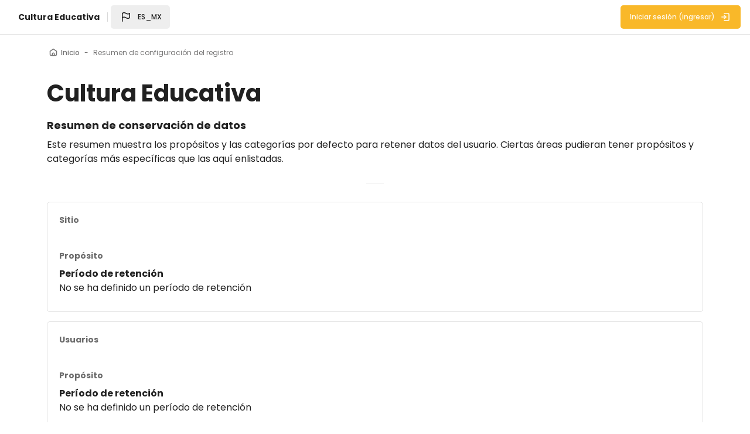

--- FILE ---
content_type: text/html; charset=utf-8
request_url: https://ecampus.culturaeducativa.com/admin/tool/dataprivacy/summary.php
body_size: 7623
content:
<!DOCTYPE html>

<html  dir="ltr" lang="es-mx" xml:lang="es-mx">
<head>
    <title>Resumen de configuración del registro | Cultura Educativa</title>


    
    <meta name="theme-color" content="#fff">

    <link rel="shortcut icon" href="https://ecampus.culturaeducativa.com/theme/image.php/space/theme/1759809055/favicon" />
    

    <meta http-equiv="Content-Type" content="text/html; charset=utf-8" />
<meta name="keywords" content="moodle, Resumen de configuración del registro | Cultura Educativa" />
<link rel="stylesheet" type="text/css" href="https://ecampus.culturaeducativa.com/theme/yui_combo.php?rollup/3.17.2/yui-moodlesimple.css" /><script id="firstthemesheet" type="text/css">/** Required in order to fix style inclusion problems in IE with YUI **/</script><link rel="stylesheet" type="text/css" href="https://ecampus.culturaeducativa.com/theme/styles.php/space/1759809055_1/all" />
<script>
//<![CDATA[
var M = {}; M.yui = {};
M.pageloadstarttime = new Date();
M.cfg = {"wwwroot":"https:\/\/ecampus.culturaeducativa.com","homeurl":{},"sesskey":"61DAcyj074","sessiontimeout":"7200","sessiontimeoutwarning":"1200","themerev":"1759809055","slasharguments":1,"theme":"space","iconsystemmodule":"core\/icon_system_standard","jsrev":"1759809055","admin":"admin","svgicons":true,"usertimezone":"Am\u00e9rica\/Guatemala","language":"es_mx","courseId":1,"courseContextId":2,"contextid":1,"contextInstanceId":0,"langrev":1759809055,"templaterev":"1759809055","developerdebug":true};var yui1ConfigFn = function(me) {if(/-skin|reset|fonts|grids|base/.test(me.name)){me.type='css';me.path=me.path.replace(/\.js/,'.css');me.path=me.path.replace(/\/yui2-skin/,'/assets/skins/sam/yui2-skin')}};
var yui2ConfigFn = function(me) {var parts=me.name.replace(/^moodle-/,'').split('-'),component=parts.shift(),module=parts[0],min='-min';if(/-(skin|core)$/.test(me.name)){parts.pop();me.type='css';min=''}
if(module){var filename=parts.join('-');me.path=component+'/'+module+'/'+filename+min+'.'+me.type}else{me.path=component+'/'+component+'.'+me.type}};
YUI_config = {"debug":true,"base":"https:\/\/ecampus.culturaeducativa.com\/lib\/yuilib\/3.17.2\/","comboBase":"https:\/\/ecampus.culturaeducativa.com\/theme\/yui_combo.php?","combine":true,"filter":"RAW","insertBefore":"firstthemesheet","groups":{"yui2":{"base":"https:\/\/ecampus.culturaeducativa.com\/lib\/yuilib\/2in3\/2.9.0\/build\/","comboBase":"https:\/\/ecampus.culturaeducativa.com\/theme\/yui_combo.php?","combine":true,"ext":false,"root":"2in3\/2.9.0\/build\/","patterns":{"yui2-":{"group":"yui2","configFn":yui1ConfigFn}}},"moodle":{"name":"moodle","base":"https:\/\/ecampus.culturaeducativa.com\/theme\/yui_combo.php?m\/1759809055\/","combine":true,"comboBase":"https:\/\/ecampus.culturaeducativa.com\/theme\/yui_combo.php?","ext":false,"root":"m\/1759809055\/","patterns":{"moodle-":{"group":"moodle","configFn":yui2ConfigFn}},"filter":"DEBUG","modules":{"moodle-core-popuphelp":{"requires":["moodle-core-tooltip"]},"moodle-core-chooserdialogue":{"requires":["base","panel","moodle-core-notification"]},"moodle-core-languninstallconfirm":{"requires":["base","node","moodle-core-notification-confirm","moodle-core-notification-alert"]},"moodle-core-event":{"requires":["event-custom"]},"moodle-core-notification":{"requires":["moodle-core-notification-dialogue","moodle-core-notification-alert","moodle-core-notification-confirm","moodle-core-notification-exception","moodle-core-notification-ajaxexception"]},"moodle-core-notification-dialogue":{"requires":["base","node","panel","escape","event-key","dd-plugin","moodle-core-widget-focusafterclose","moodle-core-lockscroll"]},"moodle-core-notification-alert":{"requires":["moodle-core-notification-dialogue"]},"moodle-core-notification-confirm":{"requires":["moodle-core-notification-dialogue"]},"moodle-core-notification-exception":{"requires":["moodle-core-notification-dialogue"]},"moodle-core-notification-ajaxexception":{"requires":["moodle-core-notification-dialogue"]},"moodle-core-maintenancemodetimer":{"requires":["base","node"]},"moodle-core-handlebars":{"condition":{"trigger":"handlebars","when":"after"}},"moodle-core-actionmenu":{"requires":["base","event","node-event-simulate"]},"moodle-core-dragdrop":{"requires":["base","node","io","dom","dd","event-key","event-focus","moodle-core-notification"]},"moodle-core-tooltip":{"requires":["base","node","io-base","moodle-core-notification-dialogue","json-parse","widget-position","widget-position-align","event-outside","cache-base"]},"moodle-core-lockscroll":{"requires":["plugin","base-build"]},"moodle-core-blocks":{"requires":["base","node","io","dom","dd","dd-scroll","moodle-core-dragdrop","moodle-core-notification"]},"moodle-core-formchangechecker":{"requires":["base","event-focus","moodle-core-event"]},"moodle-core_availability-form":{"requires":["base","node","event","event-delegate","panel","moodle-core-notification-dialogue","json"]},"moodle-backup-backupselectall":{"requires":["node","event","node-event-simulate","anim"]},"moodle-backup-confirmcancel":{"requires":["node","node-event-simulate","moodle-core-notification-confirm"]},"moodle-course-dragdrop":{"requires":["base","node","io","dom","dd","dd-scroll","moodle-core-dragdrop","moodle-core-notification","moodle-course-coursebase","moodle-course-util"]},"moodle-course-categoryexpander":{"requires":["node","event-key"]},"moodle-course-management":{"requires":["base","node","io-base","moodle-core-notification-exception","json-parse","dd-constrain","dd-proxy","dd-drop","dd-delegate","node-event-delegate"]},"moodle-course-util":{"requires":["node"],"use":["moodle-course-util-base"],"submodules":{"moodle-course-util-base":{},"moodle-course-util-section":{"requires":["node","moodle-course-util-base"]},"moodle-course-util-cm":{"requires":["node","moodle-course-util-base"]}}},"moodle-form-shortforms":{"requires":["node","base","selector-css3","moodle-core-event"]},"moodle-form-passwordunmask":{"requires":[]},"moodle-form-dateselector":{"requires":["base","node","overlay","calendar"]},"moodle-question-preview":{"requires":["base","dom","event-delegate","event-key","core_question_engine"]},"moodle-question-searchform":{"requires":["base","node"]},"moodle-question-chooser":{"requires":["moodle-core-chooserdialogue"]},"moodle-availability_completion-form":{"requires":["base","node","event","moodle-core_availability-form"]},"moodle-availability_date-form":{"requires":["base","node","event","io","moodle-core_availability-form"]},"moodle-availability_grade-form":{"requires":["base","node","event","moodle-core_availability-form"]},"moodle-availability_group-form":{"requires":["base","node","event","moodle-core_availability-form"]},"moodle-availability_grouping-form":{"requires":["base","node","event","moodle-core_availability-form"]},"moodle-availability_profile-form":{"requires":["base","node","event","moodle-core_availability-form"]},"moodle-mod_assign-history":{"requires":["node","transition"]},"moodle-mod_quiz-quizbase":{"requires":["base","node"]},"moodle-mod_quiz-toolboxes":{"requires":["base","node","event","event-key","io","moodle-mod_quiz-quizbase","moodle-mod_quiz-util-slot","moodle-core-notification-ajaxexception"]},"moodle-mod_quiz-modform":{"requires":["base","node","event"]},"moodle-mod_quiz-questionchooser":{"requires":["moodle-core-chooserdialogue","moodle-mod_quiz-util","querystring-parse"]},"moodle-mod_quiz-autosave":{"requires":["base","node","event","event-valuechange","node-event-delegate","io-form"]},"moodle-mod_quiz-dragdrop":{"requires":["base","node","io","dom","dd","dd-scroll","moodle-core-dragdrop","moodle-core-notification","moodle-mod_quiz-quizbase","moodle-mod_quiz-util-base","moodle-mod_quiz-util-page","moodle-mod_quiz-util-slot","moodle-course-util"]},"moodle-mod_quiz-util":{"requires":["node","moodle-core-actionmenu"],"use":["moodle-mod_quiz-util-base"],"submodules":{"moodle-mod_quiz-util-base":{},"moodle-mod_quiz-util-slot":{"requires":["node","moodle-mod_quiz-util-base"]},"moodle-mod_quiz-util-page":{"requires":["node","moodle-mod_quiz-util-base"]}}},"moodle-message_airnotifier-toolboxes":{"requires":["base","node","io"]},"moodle-filter_glossary-autolinker":{"requires":["base","node","io-base","json-parse","event-delegate","overlay","moodle-core-event","moodle-core-notification-alert","moodle-core-notification-exception","moodle-core-notification-ajaxexception"]},"moodle-filter_mathjaxloader-loader":{"requires":["moodle-core-event"]},"moodle-editor_atto-editor":{"requires":["node","transition","io","overlay","escape","event","event-simulate","event-custom","node-event-html5","node-event-simulate","yui-throttle","moodle-core-notification-dialogue","moodle-core-notification-confirm","moodle-editor_atto-rangy","handlebars","timers","querystring-stringify"]},"moodle-editor_atto-plugin":{"requires":["node","base","escape","event","event-outside","handlebars","event-custom","timers","moodle-editor_atto-menu"]},"moodle-editor_atto-menu":{"requires":["moodle-core-notification-dialogue","node","event","event-custom"]},"moodle-editor_atto-rangy":{"requires":[]},"moodle-report_eventlist-eventfilter":{"requires":["base","event","node","node-event-delegate","datatable","autocomplete","autocomplete-filters"]},"moodle-report_loglive-fetchlogs":{"requires":["base","event","node","io","node-event-delegate"]},"moodle-gradereport_history-userselector":{"requires":["escape","event-delegate","event-key","handlebars","io-base","json-parse","moodle-core-notification-dialogue"]},"moodle-qbank_editquestion-chooser":{"requires":["moodle-core-chooserdialogue"]},"moodle-tool_capability-search":{"requires":["base","node"]},"moodle-tool_lp-dragdrop-reorder":{"requires":["moodle-core-dragdrop"]},"moodle-tool_monitor-dropdown":{"requires":["base","event","node"]},"moodle-assignfeedback_editpdf-editor":{"requires":["base","event","node","io","graphics","json","event-move","event-resize","transition","querystring-stringify-simple","moodle-core-notification-dialog","moodle-core-notification-alert","moodle-core-notification-warning","moodle-core-notification-exception","moodle-core-notification-ajaxexception"]},"moodle-atto_accessibilitychecker-button":{"requires":["color-base","moodle-editor_atto-plugin"]},"moodle-atto_accessibilityhelper-button":{"requires":["moodle-editor_atto-plugin"]},"moodle-atto_align-button":{"requires":["moodle-editor_atto-plugin"]},"moodle-atto_bold-button":{"requires":["moodle-editor_atto-plugin"]},"moodle-atto_charmap-button":{"requires":["moodle-editor_atto-plugin"]},"moodle-atto_clear-button":{"requires":["moodle-editor_atto-plugin"]},"moodle-atto_collapse-button":{"requires":["moodle-editor_atto-plugin"]},"moodle-atto_emojipicker-button":{"requires":["moodle-editor_atto-plugin"]},"moodle-atto_emoticon-button":{"requires":["moodle-editor_atto-plugin"]},"moodle-atto_equation-button":{"requires":["moodle-editor_atto-plugin","moodle-core-event","io","event-valuechange","tabview","array-extras"]},"moodle-atto_h5p-button":{"requires":["moodle-editor_atto-plugin"]},"moodle-atto_html-button":{"requires":["promise","moodle-editor_atto-plugin","moodle-atto_html-beautify","moodle-atto_html-codemirror","event-valuechange"]},"moodle-atto_html-codemirror":{"requires":["moodle-atto_html-codemirror-skin"]},"moodle-atto_html-beautify":{},"moodle-atto_image-button":{"requires":["moodle-editor_atto-plugin"]},"moodle-atto_indent-button":{"requires":["moodle-editor_atto-plugin"]},"moodle-atto_italic-button":{"requires":["moodle-editor_atto-plugin"]},"moodle-atto_link-button":{"requires":["moodle-editor_atto-plugin"]},"moodle-atto_managefiles-usedfiles":{"requires":["node","escape"]},"moodle-atto_managefiles-button":{"requires":["moodle-editor_atto-plugin"]},"moodle-atto_media-button":{"requires":["moodle-editor_atto-plugin","moodle-form-shortforms"]},"moodle-atto_noautolink-button":{"requires":["moodle-editor_atto-plugin"]},"moodle-atto_orderedlist-button":{"requires":["moodle-editor_atto-plugin"]},"moodle-atto_recordrtc-button":{"requires":["moodle-editor_atto-plugin","moodle-atto_recordrtc-recording"]},"moodle-atto_recordrtc-recording":{"requires":["moodle-atto_recordrtc-button"]},"moodle-atto_rtl-button":{"requires":["moodle-editor_atto-plugin"]},"moodle-atto_strike-button":{"requires":["moodle-editor_atto-plugin"]},"moodle-atto_subscript-button":{"requires":["moodle-editor_atto-plugin"]},"moodle-atto_superscript-button":{"requires":["moodle-editor_atto-plugin"]},"moodle-atto_table-button":{"requires":["moodle-editor_atto-plugin","moodle-editor_atto-menu","event","event-valuechange"]},"moodle-atto_title-button":{"requires":["moodle-editor_atto-plugin"]},"moodle-atto_underline-button":{"requires":["moodle-editor_atto-plugin"]},"moodle-atto_undo-button":{"requires":["moodle-editor_atto-plugin"]},"moodle-atto_unorderedlist-button":{"requires":["moodle-editor_atto-plugin"]}}},"gallery":{"name":"gallery","base":"https:\/\/ecampus.culturaeducativa.com\/lib\/yuilib\/gallery\/","combine":true,"comboBase":"https:\/\/ecampus.culturaeducativa.com\/theme\/yui_combo.php?","ext":false,"root":"gallery\/1759809055\/","patterns":{"gallery-":{"group":"gallery"}}}},"modules":{"core_filepicker":{"name":"core_filepicker","fullpath":"https:\/\/ecampus.culturaeducativa.com\/lib\/javascript.php\/1759809055\/repository\/filepicker.js","requires":["base","node","node-event-simulate","json","async-queue","io-base","io-upload-iframe","io-form","yui2-treeview","panel","cookie","datatable","datatable-sort","resize-plugin","dd-plugin","escape","moodle-core_filepicker","moodle-core-notification-dialogue"]},"core_comment":{"name":"core_comment","fullpath":"https:\/\/ecampus.culturaeducativa.com\/lib\/javascript.php\/1759809055\/comment\/comment.js","requires":["base","io-base","node","json","yui2-animation","overlay","escape"]},"mathjax":{"name":"mathjax","fullpath":"https:\/\/cdn.jsdelivr.net\/npm\/mathjax@2.7.9\/MathJax.js?delayStartupUntil=configured"}}};
M.yui.loader = {modules: {}};

//]]>
</script>

    <meta name="viewport" content="width=device-width, initial-scale=1.0">

    <link rel="preconnect" href="https://fonts.googleapis.com">
    <link rel="preconnect" href="https://fonts.gstatic.com" crossorigin>
    <link href="https://fonts.googleapis.com/css2?family=Poppins:wght@400;500;700&display=swap" rel="stylesheet">


</head>

<body  id="page-admin-tool-dataprivacy-summary" class="format-site admin path-admin path-admin-tool path-admin-tool-dataprivacy chrome dir-ltr lang-es_mx yui-skin-sam yui3-skin-sam ecampus-culturaeducativa-com pagelayout-base course-1 context-1 notloggedin uses-drawers hidden-sidebar rui-course--visible drawer-open-index--closed">
<div class="toast-wrapper mx-auto py-0 fixed-top" role="status" aria-live="polite"></div>

<div id="page-wrapper" class="d-print-block  rui--course-witout-nav">

    <div>
    <a class="sr-only sr-only-focusable" href="#maincontent">Saltar al contenido principal</a>
</div><script src="https://ecampus.culturaeducativa.com/lib/javascript.php/1759809055/lib/polyfills/polyfill.js"></script>
<script src="https://ecampus.culturaeducativa.com/theme/yui_combo.php?rollup/3.17.2/yui-moodlesimple.js"></script><script src="https://ecampus.culturaeducativa.com/lib/javascript.php/1759809055/lib/javascript-static.js"></script>
<script>
//<![CDATA[
document.body.className += ' jsenabled';
//]]>
</script>



    
    <nav id="topBar" class="rui-topbar-wrapper moodle-has-zindex">
    
        <div class="rui-mobile-nav">
                <a id="logo" href="https://ecampus.culturaeducativa.com" class="d-inline-flex aabtn ">
    
                    <span class="site-name">
                        
                        Cultura Educativa
                    </span>
                </a>
                
                <button id="mobileNav" class="rui-mobile-nav-btn rui-topbar-btn">
                    <svg width="18" height="18" fill="none" viewBox="0 0 24 24">
                        <path stroke="currentColor" stroke-linecap="round" stroke-linejoin="round" stroke-width="2" d="M4.75 5.75H19.25"></path>
                        <path stroke="currentColor" stroke-linecap="round" stroke-linejoin="round" stroke-width="2" d="M4.75 18.25H19.25"></path>
                        <path stroke="currentColor" stroke-linecap="round" stroke-linejoin="round" stroke-width="2" d="M4.75 12H19.25"></path>
                    </svg>
                </button>
        </div>
    
    
        <div class="rui-topbar wrapper-page ">
    
            <div id="topbarLeft" class="d-inline-flex align-items-center">
                    
                <div class="d-inline-flex align-items-center">
    
    
                    <a id="logo" href="https://ecampus.culturaeducativa.com" class="d-none d-md-inline-flex rui-navbar-brand  aabtn ">
    
                        <span class="site-name">
                            
                            Cultura Educativa
                        </span>
                    </a>
                    
                </div>
                <div class="rui-navbar-nav--sep d-inline-flex mx-1">
                    <div class="rui-navbar-lang dropdown">
    <button class="rui-topbar-btn rui-lang-btn" id="drop-down-696cb91ff1105696cb91ff07c14" data-toggle="dropdown" aria-haspopup="true" role="button" aria-label="Languages" aria-expanded="false">
        <svg class="ml-md-2" width="24" height="24" fill="none" viewBox="0 0 24 24">
            <path stroke="currentColor" stroke-linecap="round" stroke-linejoin="round" stroke-width="1.5" d="M5.75 19.25L5.75 13.25M5.75 13.25L5.75 5.75C5.75 5.75 8.5 3.5 12 5.75C15.5 8 18.25 5.75 18.25 5.75L18.25 13.25C18.25 13.25 15.5 15.5 12 13.25C8.5 11 5.75 13.25 5.75 13.25Z"></path>
        </svg>
        <span class="rui-lang-btn-text ml-2 mr-2 text-uppercase">es_mx</span>
    </button>
    <div class="dropdown-menu" aria-labelledby="drop-down-696cb91ff1105696cb91ff07c14">
                <a class="dropdown-item" href="https://ecampus.culturaeducativa.com/admin/tool/dataprivacy/summary.php?lang=en" title="Idioma">English ‎(en)‎</a>
                <a class="dropdown-item" href="https://ecampus.culturaeducativa.com/admin/tool/dataprivacy/summary.php?lang=es_mx" title="Idioma">Español - México ‎(es_mx)‎</a>
    </div>
</div>
                </div>   
            </div>
    
            
            
    
            <ul class="rui-icon-menu rui-icon-menu--right ml-auto">
                <li class="rui-icon-menu-admin"></li>    
                <li class="rui-icon-menu-plugins"></li>
                <li class="rui-icon-menu-user m-0"><div class="usermenu"><span class="login"><a class="rui-topbar-btn rui-login-btn" href="https://ecampus.culturaeducativa.com/login/index.php"><span class="rui-login-btn-txt">Iniciar sesión (ingresar)</span><svg class="ml-2" width="20" height="20" fill="none" viewBox="0 0 24 24"><path stroke="currentColor" stroke-linecap="round" stroke-linejoin="round" stroke-width="2" d="M9.75 8.75L13.25 12L9.75 15.25"></path><path stroke="currentColor" stroke-linecap="round" stroke-linejoin="round" stroke-width="2" d="M9.75 4.75H17.25C18.3546 4.75 19.25 5.64543 19.25 6.75V17.25C19.25 18.3546 18.3546 19.25 17.25 19.25H9.75"></path><path stroke="currentColor" stroke-linecap="round" stroke-linejoin="round" stroke-width="2" d="M13 12H4.75"></path></svg></a></span></div></li>        
            </ul>
    
            <button class="d-flex d-md-none rui-mobile-nav-btn-close rui-topbar-btn">
                <svg width="18" height="18" fill="none" viewBox="0 0 24 24">
                    <path stroke="currentColor" stroke-linecap="round" stroke-linejoin="round" stroke-width="2" d="M17.25 6.75L6.75 17.25"></path>
                    <path stroke="currentColor" stroke-linecap="round" stroke-linejoin="round" stroke-width="2" d="M6.75 6.75L17.25 17.25"></path>
                </svg>
            </button>
    
            
    
        </div>
    </nav>
    <div id="page" data-region="mainpage" data-usertour="scroller" class="container-fluid drawers  drag-container">
        <div id="topofscroll" class="main-inner">
            <div id="page-content" class="page-content wrapper-page">
  
                
                
                    <div class="sticky-header-settings-menu d-inline-flex">
                        <div class="course-settings-menu">

        <div id="settingsMenu" class="settings-menu">
          
        </div>

      </div>
                    </div>
                <div class="rui-breadcrumbs wrapper-page">
        <div id="page-navbar" class="breadcrumbs-container">
            <nav aria-label="Barra de Navegación">
    <ol class="breadcrumb">
                <li class="breadcrumb-item">
                    <a href="https://ecampus.culturaeducativa.com/"  ><span class="text-truncate">Inicio</span></a>
                </li>
        
                <li class="breadcrumb-item"><span class="breadcrumbs-textonly"><span class="text-truncate">Resumen de configuración del registro</span></span></li>
        </ol>
</nav>
        </div>
      </div>
                
                <div class="wrapper-header">

                    <header id="page-header" class="page-header-content">
    <h2 class="rui-page-title rui-page-title--context">Cultura Educativa</h2>
  
</header>
                    
                </div>

                <section id="region-main" class="" aria-label="Contenido">
                    <div >
                        <div class="">
        
                            <div class="main-content" role="main"><span id="maincontent"></span><div class="wrapper-fw">
    <h3>Resumen de conservación de datos</h3>
    <p>Este resumen muestra los propósitos y las categorías por defecto para retener datos del usuario. Ciertas áreas pudieran tener propósitos y categorías más específicas que las aquí enlistadas.</p>

    <hr class="hr-small" />

        <div class="card mb-3">
            <div class="card-header"><h5 class="mb-0">Sitio</h5></div>
            <div class="card-body">

                <h5>Propósito</h5>
                <dl class="mb-0">
                    <dt></dt>
                    <dd></dd>
                    <dt>Período de retención</dt>
                    <dd>No se ha definido un período de retención</dd>
                </dl>
            </div>
        </div>
        <div class="card mb-3">
            <div class="card-header"><h5 class="mb-0">Usuarios</h5></div>
            <div class="card-body">

                <h5>Propósito</h5>
                <dl class="mb-0">
                    <dt></dt>
                    <dd></dd>
                    <dt>Período de retención</dt>
                    <dd>No se ha definido un período de retención</dd>
                </dl>
            </div>
        </div>
        <div class="card mb-3">
            <div class="card-header"><h5 class="mb-0">Categorías de curso</h5></div>
            <div class="card-body">

                <h5>Propósito</h5>
                <dl class="mb-0">
                    <dt></dt>
                    <dd></dd>
                    <dt>Período de retención</dt>
                    <dd>No se ha definido un período de retención</dd>
                </dl>
            </div>
        </div>
        <div class="card mb-3">
            <div class="card-header"><h5 class="mb-0">Cursos</h5></div>
            <div class="card-body">

                <h5>Propósito</h5>
                <dl class="mb-0">
                    <dt></dt>
                    <dd></dd>
                    <dt>Período de retención</dt>
                    <dd>No se ha definido un período de retención</dd>
                </dl>
            </div>
        </div>
        <div class="card mb-3">
            <div class="card-header"><h5 class="mb-0">Módulos de actividad</h5></div>
            <div class="card-body">

                <h5>Propósito</h5>
                <dl class="mb-0">
                    <dt></dt>
                    <dd></dd>
                    <dt>Período de retención</dt>
                    <dd>No se ha definido un período de retención</dd>
                </dl>
            </div>
        </div>
        <div class="card mb-3">
            <div class="card-header"><h5 class="mb-0">Bloques</h5></div>
            <div class="card-body">

                <h5>Propósito</h5>
                <dl class="mb-0">
                    <dt></dt>
                    <dd></dd>
                    <dt>Período de retención</dt>
                    <dd>No se ha definido un período de retención</dd>
                </dl>
            </div>
        </div>
</div></div>
                        </div>
                    
                    </div>
                    
                    
                </section>

            </div>
        </div>
        
        <footer id="s-page-footer" class="wrapper-page"  >
            <div class="wrapper-fw ">
        
        
        
        
                <div class="w-100">
                    <ul class="rui-footer--contact">
                        <li>
                            <svg width="18" height="18" fill="none" viewBox="0 0 24 24">
                                <circle cx="12" cy="12" r="7.25" stroke="currentColor" stroke-linecap="round" stroke-linejoin="round" stroke-width="1.5"></circle>
                                <path stroke="currentColor" stroke-linecap="round" stroke-linejoin="round" stroke-width="1.5" d="M15.25 12C15.25 16.5 13.2426 19.25 12 19.25C10.7574 19.25 8.75 16.5 8.75 12C8.75 7.5 10.7574 4.75 12 4.75C13.2426 4.75 15.25 7.5 15.25 12Z"></path>
                                <path stroke="currentColor" stroke-linecap="round" stroke-linejoin="round" stroke-width="1.5" d="M5 12H12H19"></path>
                            </svg>
                            <a class="ml-1" href="https://culturaeducativa.com">Cultura Educativa</a>
                        </li>
                    </ul>
                </div>
        
        
                <div class="rui-footer-copy rui-footer-content">
                    
                </div>
        
                <div class="tool_usertours-resettourcontainer"></div>
        
            </div>
        </footer>
        
        
            <script>
            function myCoursesList() {
                // Declare variables
                var input, filter, ul, li, a, i, txtValue;
                input = document.getElementById('myCoursesListSearch');
                filter = input.value.toUpperCase();
                ul = document.getElementById("myCoursesList");
                li = ul.getElementsByTagName('li');
        
                // Loop through all list items, and hide those who don't match the search query
                for (i = 0; i < li.length; i++) {
                    a = li[i].getElementsByTagName("a")[0];
                    txtValue = a.textContent || a.innerText;
                    if (txtValue.toUpperCase().indexOf(filter) > -1) {
                    li[i].style.display = "";
                    } else {
                    li[i].style.display = "none";
                    }
                }
            }
            </script>
        
         
            <script>
//<![CDATA[
var require = {
    baseUrl : 'https://ecampus.culturaeducativa.com/lib/requirejs.php/1759809055/',
    // We only support AMD modules with an explicit define() statement.
    enforceDefine: true,
    skipDataMain: true,
    waitSeconds : 0,

    paths: {
        jquery: 'https://ecampus.culturaeducativa.com/lib/javascript.php/1759809055/lib/jquery/jquery-3.6.1.min',
        jqueryui: 'https://ecampus.culturaeducativa.com/lib/javascript.php/1759809055/lib/jquery/ui-1.13.2/jquery-ui.min',
        jqueryprivate: 'https://ecampus.culturaeducativa.com/lib/javascript.php/1759809055/lib/requirejs/jquery-private'
    },

    // Custom jquery config map.
    map: {
      // '*' means all modules will get 'jqueryprivate'
      // for their 'jquery' dependency.
      '*': { jquery: 'jqueryprivate' },
      // Stub module for 'process'. This is a workaround for a bug in MathJax (see MDL-60458).
      '*': { process: 'core/first' },

      // 'jquery-private' wants the real jQuery module
      // though. If this line was not here, there would
      // be an unresolvable cyclic dependency.
      jqueryprivate: { jquery: 'jquery' }
    }
};

//]]>
</script>
<script src="https://ecampus.culturaeducativa.com/lib/javascript.php/1759809055/lib/requirejs/require.min.js"></script>
<script>
//<![CDATA[
M.util.js_pending("core/first");
require(['core/first'], function() {
require(['core/prefetch'])
;
require(["media_videojs/loader"], function(loader) {
    loader.setUp('es');
});;
M.util.js_pending('theme_space/rui'); require(['theme_space/rui'], function(amd) {amd.init(); M.util.js_complete('theme_space/rui');});;

require(['jquery', 'core/custom_interaction_events'], function($, CustomEvents) {
    CustomEvents.define('#single_select696cb91ff07c13', [CustomEvents.events.accessibleChange]);
    $('#single_select696cb91ff07c13').on(CustomEvents.events.accessibleChange, function() {
        var ignore = $(this).find(':selected').attr('data-ignore');
        if (typeof ignore === typeof undefined) {
            $('#single_select_f696cb91ff07c12').submit();
        }
    });
});
;

M.util.js_pending('theme_space/loader');
require(['theme_space/loader', 'theme_space/drawer'], function(Loader, Drawer) {
    Drawer.init();
    M.util.js_complete('theme_space/loader');
});
;
M.util.js_pending('core/notification'); require(['core/notification'], function(amd) {amd.init(1, []); M.util.js_complete('core/notification');});;
M.util.js_pending('core/log'); require(['core/log'], function(amd) {amd.setConfig({"level":"trace"}); M.util.js_complete('core/log');});;
M.util.js_pending('core/page_global'); require(['core/page_global'], function(amd) {amd.init(); M.util.js_complete('core/page_global');});;
M.util.js_pending('core/utility'); require(['core/utility'], function(amd) {M.util.js_complete('core/utility');});;
M.util.js_pending('core/storage_validation'); require(['core/storage_validation'], function(amd) {amd.init(null); M.util.js_complete('core/storage_validation');});
    M.util.js_complete("core/first");
});
//]]>
</script>
<script>
//<![CDATA[
M.str = {"moodle":{"lastmodified":"\u00daltima modificaci\u00f3n","name":"Nombre","error":"Error","info":"Informaci\u00f3n","yes":"S\u00ed","no":"No","cancel":"Cancelar","confirm":"Confirmar","areyousure":"\u00bfEst\u00e1 Usted seguro?","closebuttontitle":"Cerrar","unknownerror":"Error desconocido","file":"Archivo","url":"URL","collapseall":"Colapsar todo","expandall":"Expandir todo"},"repository":{"type":"Tipo","size":"Tama\u00f1o","invalidjson":"Cadena JSON no v\u00e1lida","nofilesattached":"No se han adjuntado archivos","filepicker":"Selector de archivos","logout":"Salir","nofilesavailable":"No hay archivos disponibles","norepositoriesavailable":"Lo sentimos, ninguno de sus repositorios actuales puede devolver archivos en el formato solicitado.","fileexistsdialogheader":"El archivo existe","fileexistsdialog_editor":"Un archivo con ese nombre ha sido anexado al texto que Usted est\u00e1 editando","fileexistsdialog_filemanager":"Ya ha sido anexado un archivo con ese nombre","renameto":"Cambiar el nombre a \"{$a}\"","referencesexist":"Existen {$a} enlaces a este archivo","select":"Seleccionar"},"admin":{"confirmdeletecomments":"Est\u00e1 a punto de eliminar comentarios, \u00bfest\u00e1 seguro?","confirmation":"Confirmaci\u00f3n"},"debug":{"debuginfo":"Informaci\u00f3n de depuraci\u00f3n","line":"L\u00ednea","stacktrace":"Trazado de la pila (stack)"},"langconfig":{"labelsep":":"}};
//]]>
</script>
<script>
//<![CDATA[
(function() {Y.use("moodle-filter_mathjaxloader-loader",function() {M.filter_mathjaxloader.configure({"mathjaxconfig":"MathJax.Hub.Config({\r\n    config: [\"Accessible.js\", \"Safe.js\"],\r\n    errorSettings: { message: [\"!\"] },\r\n    skipStartupTypeset: true,\r\n    messageStyle: \"none\"\r\n});\r\n","lang":"es"});
});
M.util.help_popups.setup(Y);
 M.util.js_pending('random696cb91ff07c15'); Y.on('domready', function() { M.util.js_complete("init");  M.util.js_complete('random696cb91ff07c15'); });
})();
//]]>
</script>
<script
                                    async
                                    src='https://www.googletagmanager.com/gtag/js?id=344942979'>
                                </script>
                                <script>
                                    window.dataLayer = window.dataLayer || [];
                                    function gtag() {
                                        dataLayer.push(arguments);
                                    }
                                    gtag('js', new Date());
                                    gtag('config', '344942979');
                                </script>
    </div>
            


    
    
</div>

</body>
</html>